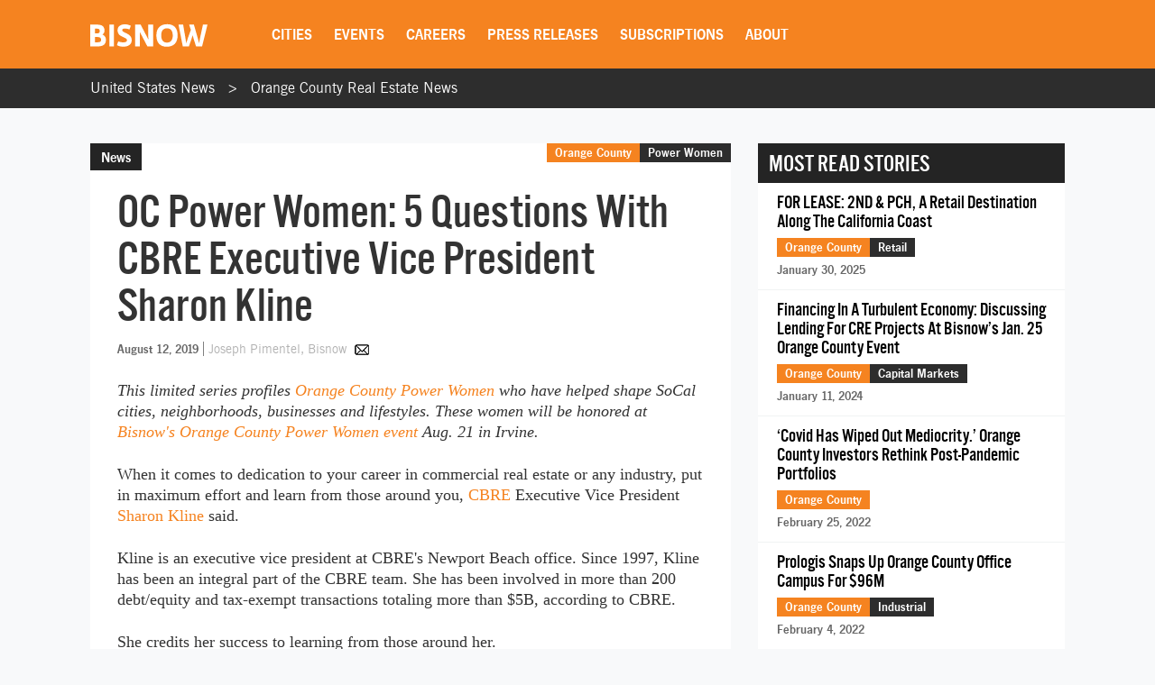

--- FILE ---
content_type: text/html; charset=utf-8
request_url: https://www.google.com/recaptcha/api2/aframe
body_size: 267
content:
<!DOCTYPE HTML><html><head><meta http-equiv="content-type" content="text/html; charset=UTF-8"></head><body><script nonce="Ou57kS6O4-OpElklOpBqhQ">/** Anti-fraud and anti-abuse applications only. See google.com/recaptcha */ try{var clients={'sodar':'https://pagead2.googlesyndication.com/pagead/sodar?'};window.addEventListener("message",function(a){try{if(a.source===window.parent){var b=JSON.parse(a.data);var c=clients[b['id']];if(c){var d=document.createElement('img');d.src=c+b['params']+'&rc='+(localStorage.getItem("rc::a")?sessionStorage.getItem("rc::b"):"");window.document.body.appendChild(d);sessionStorage.setItem("rc::e",parseInt(sessionStorage.getItem("rc::e")||0)+1);localStorage.setItem("rc::h",'1769634194775');}}}catch(b){}});window.parent.postMessage("_grecaptcha_ready", "*");}catch(b){}</script></body></html>